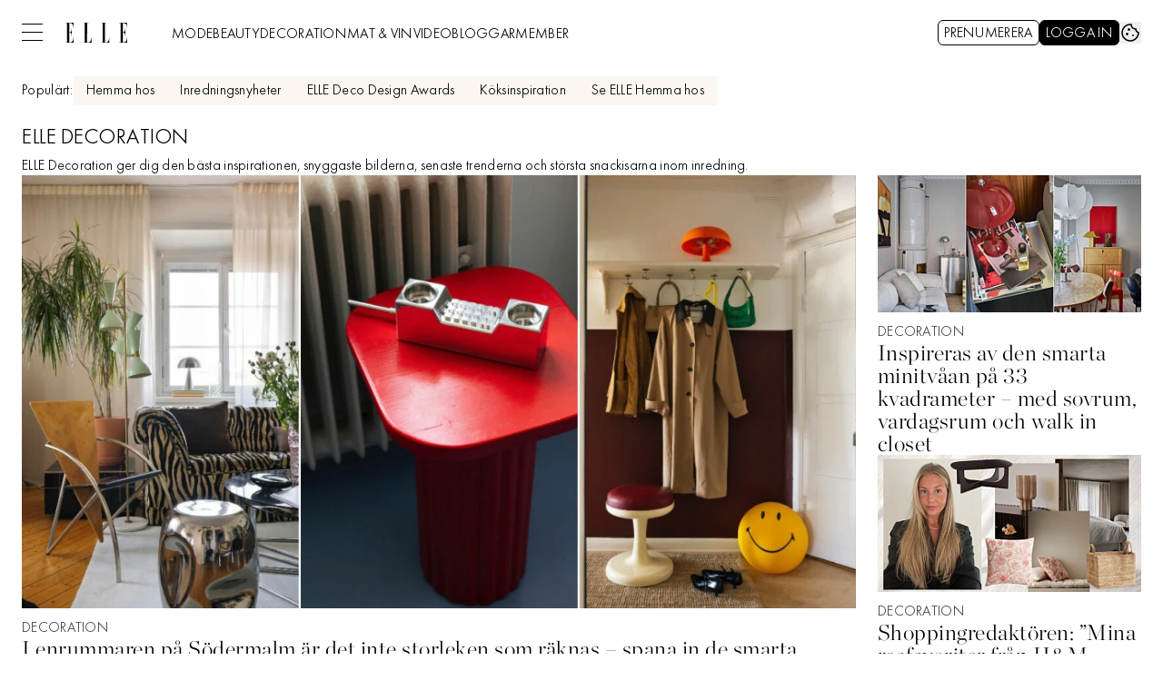

--- FILE ---
content_type: text/javascript
request_url: https://static.elle.se/4f7b76bed71f8ebe5c9d1b0a916839bfcdf84a1f/_next/static/chunks/8667.06f89a5e38527d07.js
body_size: 993
content:
"use strict";(self.webpackChunk_N_E=self.webpackChunk_N_E||[]).push([[8667],{18396:(t,e,n)=>{n.d(e,{C:()=>l});var o=n(71813);let l=(t,e)=>{let{desktop:n,mobile:l}=null!=t?t:{};if(!n&&!l)return null;let r=l&&e&&"wings ".concat(l.replace("bg","wings")),a=n&&e&&"sm:wings sm:".concat(n.replace("bg","wings"));return o.tw.join("bg",l,r,n&&"sm:".concat(n),a)}},30546:(t,e,n)=>{n.d(e,{a:()=>s});var o=n(71813);let l=n(14073).O,r=Object.assign(o.tw.theme({slots:{base:["group/row","row","relative","mx-auto","grid","w-full","max-w-grid","auto-rows-min","grid-cols-12","gap-grid","empty:hidden","group-[]/row:flex","group-[]/row:flex-col","[&:not(:has(.box))]:flex","[&:not(:has(.box))]:flex-col","[&:not(:has(:not(.box:empty)))]:hidden","[&.bg]:py-grid-gap"],headline:["col-span-12","w-full","text-black","text-headline-sm","after:h-0.25","after:bg-black","sm:text-headline-md"],caption:["col-span-12","w-full","text-black","text-body-sm"],footer:["col-span-12","flex","w-full","items-center","justify-center","[&:not(:first-child)]:mt-12"]}}),{Button:l}),{Button:a}=r,s=Object.assign(o.tw.theme({extend:r,slots:{base:[],headline:["text-gabor-sm","sm:text-gabor-md","font-secondary","-mb-3","uppercase"],caption:["text-paragraph-md"],footer:["[&:not(:first-child)]:mt-6.5"]}}),{Button:a})},31054:(t,e,n)=>{n.d(e,{f:()=>x});var o=n(37876),l=n(14918),r=n(69907),a=n(56079),s=n(30546),i=n(45456);let d=(0,i.S)({theme:s.a}),c=d({as:"div",slot:"base"}),u=d({as:"div",slot:"headline"}),p=d({as:"div",slot:"caption"}),h=Object.assign(c,{Headline:u,Caption:p,Footer:d({as:"footer",slot:"footer"}),Button:(0,i.Q)({as:a.$,theme:s.a.Button})}),m=t=>{var e;let{button:n,caption:l,content:a,footer:s,headline:i,...d}=t;return(0,o.jsxs)(h,{...d,children:[i&&(0,o.jsx)(h.Headline,{children:i}),l&&(0,o.jsx)(h.Caption,{children:l}),a,(s||n)&&(0,o.jsxs)(h.Footer,{children:[s,n&&(0,o.jsx)(h.Button,{...(0,r.v6)({options:null==(e=d.options)?void 0:e.$button},n)})]})]})},x=(0,l.Qj)(t=>(0,o.jsx)(m,{...t}))},55835:(t,e,n)=>{n.d(e,{t:()=>l});var o=n(71813);function l(t){let{viewportVisibility:e="",hideViewport:n={mobile:!1,desktop:!1}}=t,l=n.mobile||"desktop"===e,r=n.desktop||"mobile"===e;return o.tw.join(r&&"sm:hidden",l&&"max-sm:hidden")}},57467:(t,e,n)=>{n.d(e,{p:()=>o});let o=t=>null==t?void 0:t.reduce((t,e)=>{if(["box","columns","row"].includes(e.type))t+=o(e.children);else{var n;t+=(null==e||null==(n=e.children)?void 0:n.length)||1}return t},0)},78667:(t,e,n)=>{n.r(e),n.d(e,{LabradorRow:()=>b});var o=n(37876),l=n(22309),r=n(14918),a=n(31054),s=n(44769),i=n(57467),d=n(55835),c=n(69907),u=n(18396);let p=t=>{switch(t){case"left":return"text-left";case"center":return"text-center";case"right":return"text-right";default:return null}};var h=n(70117),m=n(14232);let x=t=>{let{type:e,data:n,meta:l,descendants:r,options:x,...b}=t;if(!(0,i.p)(r))return null;let f=(0,u.C)(l.backgroundColor,!0),g=(0,d.t)({viewportVisibility:l.viewportVisibility,hideViewport:l.hideViewport}),w=r.map((t,e)=>(0,o.jsx)(m.Fragment,{children:(0,h.ZC)(t)},e)),v=l.contentIndex,j=l.frontRowType,y=p(l.textAlignRowTitle);return(0,o.jsx)(a.f,{headline:n.title,content:w,button:n.rowButton,options:(0,c.lL)({className:(0,s.cn)(f,g),$headline:{className:(0,s.cn)(y)}},x),"data-content-index":v,"data-row-type":j,...b})},b=(0,r.mI)(t=>(0,o.jsx)(x,{...t,...(0,l.v)({type:t.type,meta:t.meta})}))}}]);
//# sourceMappingURL=8667.06f89a5e38527d07.js.map

--- FILE ---
content_type: text/javascript
request_url: https://static.elle.se/4f7b76bed71f8ebe5c9d1b0a916839bfcdf84a1f/_next/static/chunks/2963.58a7057e6bfc493c.js
body_size: 18
content:
"use strict";(self.webpackChunk_N_E=self.webpackChunk_N_E||[]).push([[2963],{12963:(e,t,r)=>{r.r(t),r.d(t,{LabradorFront:()=>u});var n=r(37876),a=r(22309),s=r(14918),l=r(69907),d=r(70117),i=r(71813);let h=i.tw.theme({base:["group/front","@container","flex","flex-col","min-h-screen","gap-y-grid","m-grid","empty:hidden","[&:not(:has(.fullscreen-parent))]:grid-container"]}),c=i.tw.theme({extend:h,base:"mb-6 gap-y-6"}),p=(0,r(45456).Q)({as:"div",theme:c}),m=e=>{let{descendants:t,...r}=e;return(0,n.jsxs)(n.Fragment,{children:[(0,d.N_)("trendingMenu",t),(0,d.N_)("highlightedArticles",t),(0,n.jsx)(p,{"data-cts-scroll-depth-item":"front",...r,children:(0,d.N_)("lab-dz-1",t)})]})},g=(0,s.Qj)(e=>(0,n.jsx)(m,{...e})),o=e=>{var t;let{type:r,meta:a,descendants:s,...d}=e,i=null!=(t=a.pageType)?t:"";return(0,n.jsx)(g,{descendants:s,...(0,l.v6)({className:i},d)})},u=(0,s.mI)(e=>(0,n.jsx)(o,{...e,...(0,a.v)({type:e.type,meta:e.meta})}))}}]);
//# sourceMappingURL=2963.58a7057e6bfc493c.js.map

--- FILE ---
content_type: text/javascript
request_url: https://static.elle.se/4f7b76bed71f8ebe5c9d1b0a916839bfcdf84a1f/_next/static/chunks/6991.f09b3935bcb1e353.js
body_size: 2260
content:
"use strict";(self.webpackChunk_N_E=self.webpackChunk_N_E||[]).push([[6991],{7243:(e,t,r)=>{r.d(t,{V:()=>b});var s=r(37876),l=r(14918),n=r(69907),a=r(93411),i=r(58037),o=r(17442);let c=(0,r(45456).Q)({as:"div",theme:o.m});var d=r(45105),u=r.n(d);let m=(e,t)=>t?null==t?void 0:t.map((t,r)=>{var l;let[,n="",a=""]=null!=(l=t.match(/<script\s*([^>]*?)(?:\/>|>([\s\S]*?)<\/script>)/))?l:[],i=n.trim().split(/\s+/).reduce((e,t)=>{let[r,...s]=t.split("="),l=s.join("=");return r&&(e[r]=!l||l.replace(/(^"|"$)/g,"")),e},{});return(0,s.jsx)(u(),{id:"".concat(e,"-").concat(r),dangerouslySetInnerHTML:{__html:a},...i},"".concat(e,"-").concat(r))}):null,g=e=>{let t=/<script\b[^<]*(?:(?!<\/script>)<[^<]*)*<\/script>/gi,r=(null==e?void 0:e.match(t))||[];return[null==e?void 0:e.replace(t,""),r]},h=e=>{let{markup:t,...r}=e,l=r["data-content-index"];if(!t||!(0,i.K)(t))return a.v.warn("Invalid markup",t),null;let[n,o]=g(t);return(0,s.jsxs)(s.Fragment,{children:[(0,s.jsx)(c,{...r,children:n}),m(l,o)]})};var p=r(51),v=r(42770);let x=e=>{let{markup:t,...r}=e,{isUserLoggedIn:l}=(0,p.A)(),[{userInfo:a}]=(0,v.A)(),i=l&&(null==t?void 0:t.includes('id="elle-member-welcome"'));return(0,s.jsx)(h,{...(0,n.v6)({markup:i?null==t?void 0:t.replace(/<img[^>]*?>/g,"Hej ".concat((null==a?void 0:a.firstName)||"Anv\xe4ndare"," och v\xe4lkommen till ELLE Member")):t},r)})},b=(0,l.Qj)(e=>(0,s.jsx)(x,{...e}))},17442:(e,t,r)=>{r.d(t,{m:()=>s});let s=r(71813).tw.theme({base:"col-span-12 w-full"})},18396:(e,t,r)=>{r.d(t,{C:()=>l});var s=r(71813);let l=(e,t)=>{let{desktop:r,mobile:l}=null!=e?e:{};if(!r&&!l)return null;let n=l&&t&&"wings ".concat(l.replace("bg","wings")),a=r&&t&&"sm:wings sm:".concat(r.replace("bg","wings"));return s.tw.join("bg",l,n,r&&"sm:".concat(r),a)}},20359:(e,t,r)=>{r.d(t,{e:()=>o});var s=r(71813),l=r(75598);let n=s.tw.theme({extend:l.L,base:"prose-coverbox"}),a=Object.assign(s.tw.theme({slots:{base:["relative","group/coverbox","grid","auto-rows-min","gap-y-2","gap-x-6","bg-primary-100","wings","wings-primary-100","data-[icon]:grid-cols-[1fr_auto]","md:data-[icon]:grid-cols-[auto_auto_1fr]"],collapse:"relative peer-checked:line-clamp-2",group:"content-center md:row-span-2",headline:"content-center text-black text-headline-sm sm:text-headline-md",icon:"col-start-2 row-span-2 row-start-1 md:col-start-1 md:row-span-1",images:"",toggle:["absolute","bottom-0","right-0","cursor-pointer","bg-primary-100","pl-3","text-right","text-primary-700","text-body-xs","sm:text-body-md","hover:underline","invisible","group-data-[collapsed]/coverbox:visible"]},variants:{center:{true:{base:"flex flex-col items-center",headline:"max-w-3xl text-center",group:"max-w-3xl text-center"}}}}),{Prose:n}),i=s.tw.theme({extend:a.Prose,base:"prose-coverbox"}),o=Object.assign(s.tw.theme({extend:a,slots:{base:"bg-white wings-white",headline:"text-gabor-lg sm:text-gabor-lg uppercase text-black",toggle:"text-preview-sm bg-white !font-medium",group:"text-preview-sm"}}),{Prose:i})},21733:(e,t,r)=>{r.d(t,{r:()=>b});var s=r(37876),l=r(14918);r(69907);var n=r(14232),a=r(20359),i=r(63396),o=r(45456);let c=(0,o.S)({theme:a.e}),d=c({as:"div"}),u=c({as:"div",slot:"collapse"}),m=c({as:"div",slot:"group"}),g=c({as:"h1",slot:"headline"}),h=c({as:"div",slot:"icon"}),p=c({as:"div",slot:"images"}),v=Object.assign(d,{Collapse:u,Group:m,Headline:g,Icon:h,Images:p,Prose:(0,o.Q)({as:i.s,theme:a.e.Prose}),Toggle:c({as:"label",slot:"toggle"})}),x=e=>{let{headline:t,markup:r,expand:l,icon:a,images:i,...o}=e,c=(0,n.useId)(),d=(0,n.useRef)(null),[u,m]=(0,n.useState)(!1);return(0,n.useEffect)(()=>{let e=new ResizeObserver(()=>{d.current&&m(d.current.scrollHeight>d.current.clientHeight)});return d.current&&e.observe(d.current),()=>e.disconnect()},[]),(0,s.jsxs)(v,{...o,"data-icon":a?"":void 0,"data-collapsed":u?"":void 0,children:[a&&(0,s.jsx)(v.Icon,{children:a}),t&&(0,s.jsx)(v.Headline,{children:t}),(0,s.jsxs)(v.Group,{children:[(0,s.jsx)("input",{id:c,type:"checkbox",defaultChecked:!0,className:"peer invisible hidden"}),(0,s.jsxs)(v.Collapse,{ref:d,children:[(0,s.jsx)(v.Prose,{markup:r}),!!(null==i?void 0:i.length)&&(0,s.jsx)(v.Images,{children:i}),(0,s.jsx)(v.Toggle,{htmlFor:c,children:null!=l?l:"... L\xe4s mer"})]})]})]})},b=(0,l.Qj)(e=>(0,s.jsx)(x,{...e}))},36991:(e,t,r)=>{r.r(t),r.d(t,{LabradorCoverBox:()=>b});var s=r(37876),l=r(22309),n=r(14918),a=r(21733),i=r(69907),o=r(18396),c=r(50103),d=r(68057);let u=function(e){var t;let r=arguments.length>1&&void 0!==arguments[1]?arguments[1]:(0,c.F)(!1);if(!e)return["none"];let s=(null==r||null==(t=r.match(/https?:\/\/([^/]+)/))?void 0:t[1])||"",l="https://".concat(s),n="http://".concat(s),a=e;if(a.startsWith(n)&&(a=a.replace(n,"")),a.startsWith(l)||a.startsWith("/")){if(a.startsWith(l)&&(a=a.substring(l.length)),a.startsWith("/tag"))return["removeAnchor"];if(a.startsWith("/etikett")&&(a.endsWith("".concat(s,"/"))&&(a=a.replaceAll("".concat(s,"/"),"")),a.endsWith("/")&&(a=a.substring(0,a.length-1)),a=a.toLowerCase().replaceAll("%20"," ")),a.startsWith("/video/tag/")&&a.endsWith("/")&&(a=(0,d.U)(a)),a!=e)return["rewritten",a]}return["none"]},m=e=>{if(!e)return"";let[t,r]=u(e);return"rewritten"===t&&r?r:e},g=e=>e?e.replace(/\[url=(.*?)\](.*?)\[\/url\]/g,(e,t,r)=>{let s=m(t);return'<a href="'.concat(s,'">').concat(r,"</a>")}):"";var h=r(78100),p=r(70117),v=r(89099);let x=e=>{let{type:t,meta:r,data:l,descendants:n,...c}=e,{asPath:d}=(0,v.useRouter)(),{frontPagePathname:u}=(0,h.$)("features.keesingGames");return(0,s.jsx)(a.r,{headline:l.title,markup:g(l.bodytext),images:n.map(p.ZC),"data-bg-color":(0,o.C)(r.backgroundColor),"data-content-index":r.contentIndex,...(0,i.v6)({options:{center:!!u&&d.startsWith(u)}},c)})},b=(0,n.mI)(e=>(0,s.jsx)(x,{...e,...(0,l.v)({type:e.type,meta:e.meta})}))},63396:(e,t,r)=>{r.d(t,{s:()=>c});var s=r(37876),l=r(14918);r(69907);var n=r(7243),a=r(75598);let i=(0,r(45456).Q)({as:n.V,theme:a.L}),o=e=>(0,s.jsx)(i,{...e}),c=(0,l.Qj)(e=>(0,s.jsx)(o,{...e}))},75598:(e,t,r)=>{r.d(t,{L:()=>l});var s=r(17442);let l=r(71813).tw.theme({extend:s.m,base:"prose"})}}]);
//# sourceMappingURL=6991.f09b3935bcb1e353.js.map

--- FILE ---
content_type: text/javascript
request_url: https://static.elle.se/4f7b76bed71f8ebe5c9d1b0a916839bfcdf84a1f/_next/static/chunks/2319.9fdbc79645814f77.js
body_size: 4202
content:
"use strict";(self.webpackChunk_N_E=self.webpackChunk_N_E||[]).push([[2319],{22319:(e,t,l)=>{l.r(t),l.d(t,{LabradorArticleTeaserDefault:()=>m});var A=l(37876),o=l(22309),i=l(14918),a=l(69907),r=l(49131),s=l(42770),n=l(82496),q=l(28095);let d=e=>{var t;let{type:l,data:o,meta:i,descendants:d}=e,[{device:c}]=(0,s.A)(),{category:m,subtitle:g,kicker:p,title:V,publishedUrl:h,displayProminentTagOnTeaser:K,purchaseTag:U}=null!=o?o:{},{showKicker:x,isNativeAd:y,nativeAdLabel:b,teaserIndex:u,showSubtitle:f,showCategory:I}=null!=i?i:{},v=(0,q.b)(d,"labradorImage"),{imageUrl:B,url:j,alt:Q}=null!=(t=null==v?void 0:v.data)?t:{},H=(null==B?void 0:B[c])||j,C=null==x?void 0:x[c],k=null==f?void 0:f[c],w=null==I?void 0:I[c],Z=K?o.prominentTag:void 0;return(0,A.jsx)(r.O,{isPaidArticle:!!U,caption:w&&(Z||y&&b||m),description:k&&g,kicker:C&&p,headline:V,links:{article:{href:h},caption:{href:(0,n.K)(o,i)}},image:{src:H,alt:Q,options:{priority:u<=10}},options:(0,a.lL)(o.options,{variant:i.horizontal?"horizontal":"vertical"})})},c=e=>(0,A.jsx)(d,{...(0,a.v6)({data:{showSubtitle:{desktop:!1,mobile:!1}}},e)}),m=(0,i.mI)(e=>(0,A.jsx)(c,{...e,...(0,o.v)({type:e.type,meta:e.meta})}))},28095:(e,t,l)=>{l.d(t,{b:()=>function e(t,l){for(let A of t){if(A.type===l)return A;if(A.children.length){let t=e(A.children,l);if(t)return t}}},k:()=>function e(t,l){return t.reduce((t,A)=>{var o;return(A.type===l&&t.push(A),null==(o=A.children)?void 0:o.length)?[...t,...e(A.children,l)]:t},[])}})},46367:(e,t,l)=>{l.d(t,{_:()=>s});var A=l(37876),o=l(14918),i=l(69907),a=l(88968);let r=e=>(0,A.jsx)(a.F,{...(0,i.v6)({options:{placeholder:"[data-uri]"}},e)}),s=(0,o.Qj)(e=>(0,A.jsx)(r,{...e}))},49131:(e,t,l)=>{l.d(t,{O:()=>x});var A=l(37876),o=l(14918),i=l(69907),a=l(60452),r=l(74903),s=l(46367),n=l(45456);let q=(0,n.S)({theme:r.T}),d=q({as:"article",slot:"base"}),c=q({as:"div",slot:"caption"}),m=q({as:"div",slot:"description"}),g=q({as:"div",slot:"footer"}),p=q({as:"div",slot:"group"}),V=q({as:"div",slot:"header"}),h=q({as:"h2",slot:"headline"}),K=Object.assign(d,{Caption:c,Description:m,Footer:g,Group:p,Header:V,Headline:h,SubscriptionLogo:q({as:"div",slot:"subscriptionLogo"}),Image:(0,n.Q)({as:s._,theme:r.T.Image})}),U=e=>{var t;let{caption:l,description:o,footer:r,header:s,headline:n,image:q,kicker:d,links:c,subscriptionLogo:m,isPaidArticle:g,...p}=e,V="string"==typeof l?l:"L\xe4s mer",h="string"==typeof n?n:"L\xe4s mer";return(0,A.jsxs)(K,{...p,children:[s&&(0,A.jsx)(K.Header,{children:s}),(0,A.jsx)(a.p,{...(0,i.v6)({options:{"aria-label":"L\xe4s artikeln: ".concat(h),title:h}},null==c?void 0:c.article),content:(0,A.jsx)(K.Image,{...(0,i.v6)(null==p||null==(t=p.options)?void 0:t.$image,q)})}),(0,A.jsxs)(K.Group,{children:[l&&(0,A.jsx)(a.p,{...(0,i.v6)({options:{"aria-label":"Kategori: ".concat(V),title:V}},null==c?void 0:c.caption),content:(0,A.jsx)(K.Caption,{children:l})}),n&&(0,A.jsx)(a.p,{...(0,i.v6)({options:{"aria-label":"L\xe4s artikeln: ".concat(h),title:h}},null==c?void 0:c.article),content:(0,A.jsxs)(A.Fragment,{children:[g&&m&&(0,A.jsx)(K.SubscriptionLogo,{"aria-label":"betalt inneh\xe5ll",children:m}),(0,A.jsx)(K.Headline,{children:n})]})}),o&&(0,A.jsx)(K.Description,{children:o}),d&&(0,A.jsx)(K.Description,{children:d})]}),r&&(0,A.jsx)(K.Footer,{children:r})]})},x=(0,o.Qj)(e=>(0,A.jsx)(U,{...e}))},60452:(e,t,l)=>{l.d(t,{p:()=>r});var A=l(37876),o=l(14918);l(69907);var i=l(42725);let a=e=>{let{children:t,...l}=e;return(0,A.jsx)(i.N,{content:t,...l,isOptional:!0})},r=(0,o.Qj)(e=>(0,A.jsx)(a,{...e}))},74903:(e,t,l)=>{l.d(t,{T:()=>s});var A=l(19730),o=l(71813);let i=o.tw.theme({extend:A.R,base:["relative","block","aspect-default","object-cover"]}),a=Object.assign(o.tw.theme({slots:{base:["grid-container","grid","w-full"],caption:["break-words","uppercase","text-primary-700","text-headline-xs"],description:["text-body-xs","break-words"],footer:["max-w-full","overflow-hidden"],group:["flex","min-w-[0]","flex-col","gap-0.5"],header:["max-w-full","overflow-hidden"],headline:["text-headline-sm","break-words"],subscriptionLogo:["float-left","h-6","w-6","mr-1","mt-1.5","md:grid-cols-4:mt-1.5","md:grid-cols-4:mr-2","md:grid-cols-7:h-10","md:grid-cols-7:w-10","md:grid-cols-7:mt-0","md:mt-0.5"]},variants:{variant:{horizontal:{base:["grid-cols-2","gap-x-grid"],caption:[],description:["md:grid-cols-7:mt-3","md:grid-cols-7:text-body-md"],footer:["col-span-full"],group:[],header:["col-span-2"],headline:["md:grid-cols-7:text-headline-lg"]},vertical:{base:["auto-rows-min","gap-4"],caption:[],description:["mt-1","grid-cols-7:text-body-md","md:grid-cols-4:mt-2","md:grid-cols-7:mt-3","md:text-body-md"],footer:[],group:[],header:[],headline:["grid-cols-7:text-headline-md","sm:text-headline-md","md:grid-cols-4:text-headline-lg","md:grid-cols-7:text-headline-xl"]}}},defaultVariants:{variant:"vertical"}}),{Image:i}),r=o.tw.theme({extend:A.R,base:"aspect-default"}),s=Object.assign(o.tw.theme({extend:a,slots:{caption:"text-preview-sm uppercase text-gray-800",description:"text-preview-sm",headline:"font-primary md:grid-cols-8:text-headline-lg"},variants:{variant:{horizontal:{base:"grid-cols-1 md:auto-rows-min md:grid-cols-2 md:gap-4",description:"sm:grid-cols-7:text-preview-lg sm:grid-cols-7:mt-3",headline:"text-headline-xs sm:text-headline-sm sm:grid-cols-7:text-headline-sm"},vertical:{base:"gap-3",description:"sm:text-preview-lg",headline:"grid-cols-4:text-headline-2xs text-headline-sm grid-cols-7:text-headline-sm grid-cols-8:text-headline-sm sm:text-headline-sm sm:grid-cols-4:text-headline-sm sm:grid-cols-7:text-headline-sm md:grid-cols-4:leading-[1.15] md:grid-cols-4:text-headline-sm md:grid-cols-8:leading-[1.05]"}}}}),{Image:r})},82496:(e,t,l)=>{l.d(t,{K:()=>A});let A=(e,t)=>{let{category:l,categoryUrl:A,prominentTag:o}=null!=e?e:{},{isNativeAd:i,nativeAdLabel:a}=null!=t?t:{};return i?"etikett/".concat((a||"").toLocaleLowerCase()):o?"etikett/".concat(o):A||l}}}]);
//# sourceMappingURL=2319.9fdbc79645814f77.js.map

--- FILE ---
content_type: text/javascript
request_url: https://static.elle.se/4f7b76bed71f8ebe5c9d1b0a916839bfcdf84a1f/_next/static/chunks/pages/(labrador)/%5Bdevice%5D/front/%5B%5B...params%5D%5D-cdd76659c4b6fa8b.js
body_size: 5431
content:
(self.webpackChunk_N_E=self.webpackChunk_N_E||[]).push([[8618],{5928:(e,t,n)=>{(window.__NEXT_P=window.__NEXT_P||[]).push(["/(labrador)/[device]/front/[[...params]]",function(){return n(34199)}])},23940:(e,t,n)=>{"use strict";function r(e){return JSON.stringify(e,null,2)}n.d(t,{$:()=>r})},25872:(e,t,n)=>{"use strict";n.d(t,{j3:()=>j,AE:()=>T,Ck:()=>_,_w:()=>I,t$:()=>x,f4:()=>N});var r,i,a=n(50103),s=n(53515),u=n(20876),o=n(93411),l=n(78100),c=n(56557),d=n.n(c);let h=e=>{if(!e)return"";let t="number"==typeof e||/^\d+$/.test(e)&&!isNaN(Number(e))?d().unix(Number(e)):d()(e);return t.isValid()?t.toISOString():""};var f=n(54275),m=n(68084),p=n(23403),g=n(28095);let y=e=>{let t=(0,g.b)(e.children,"articleHeader");return(t?(0,g.k)(t.children,"byline"):[]).map(e=>"".concat(e.data.firstName||""," ").concat(e.data.lastName||""))};var $=n(87035);let v=(e,t)=>{var n,r;let{data:i,children:a}=e,{publishedUrl:s,publishedDatetime:u,updatedDatetime:o,hasAffiliate:l,category:c,tags:d}=null!=i?i:{},v=_(s),b=(0,g.b)(a,"articleHeader"),S=(0,g.k)(null!=(r=null==b?void 0:b.children)?r:[],"labradorImage").filter(e=>!e.meta.path.includes("byline"))[0],D=null==S||null==(n=S.data)?void 0:n.imageId,M=D?T(D,1200,675):"",w=D?T(D,800,450):"",O=h(u),k=h(o),P=y(e),N=[...d,(null==c?void 0:c.includes("nyheter"))&&"senaste-nytt",l&&"alleraffiliate"].filter($.zz).filter(e=>e!=c),I={"@context":"https://schema.org","@type":"NewsArticle",mainEntityOfPage:{"@type":"WebPage","@id":v},isBasedOn:e.data.canonical&&e.data.canonical!=v?e.data.canonical:void 0,headline:(0,p.Q)(e.data.seoTitle||e.data.title||""),url:v,thumbnailUrl:w,image:{"@type":"ImageObject",url:M},datePublished:O,dateModified:""!==k?k:O,articleSection:c||"",author:P.map(e=>({"@type":"Person",name:e,url:j(e)})),creator:P,keywords:N,identifier:e.meta.uniqueId,publisher:x,isAccessibleForFree:(0,f.Q)(e.meta.accessLevel)};return(0,m.q)(I,t)},b=e=>e.map((e,t)=>{let{data:n}=null!=e?e:{},{publishedUrl:r}=null!=n?n:{};return{"@type":"ListItem",position:t+1,url:_(r)}}),S=(e,t)=>{let{data:n,children:r}=null!=e?e:{},{publishedUrl:i,canonical:a,seoTitle:s,title:u,seoDescription:o,subtitle:l}=null!=n?n:{},c="/etikett"===i?a:_(i),d=(0,g.k)(r,"articleTeaser"),h={"@context":"https://schema.org","@type":"CollectionPage",name:s||u||"",description:o||l||"",url:c,publisher:x,mainEntity:{"@type":"ItemList",numberOfItems:e.meta.totalCount||void 0,itemListElement:b(d)}};return(0,m.q)(h,t)},D=e=>({"@context":"http://schema.org","@type":"WebPage",headline:e.seoTitle,description:e.seoDescription,url:e.canonical,datePublished:e.publishedAt,articleSection:"video",creator:[],keywords:e.keywords,mainEntityOfPage:e.mainEntityId?{"@type":"WebPage","@id":e.mainEntityId}:void 0,publisher:x,sameAs:N}),M=e=>({"@context":"http://schema.org","@type":"VideoObject",name:e.seoTitle,description:e.seoDescription,thumbnailUrl:e.ogImageUrl,uploadDate:(null==e?void 0:e.uploadDate)?new Date(1e3*Number(null==e?void 0:e.uploadDate)).toISOString():"",contentUrl:null==e?void 0:e.contentUrl,mentions:(null==e?void 0:e.mentions)?[{"@type":"Thing",mentions:null==e?void 0:e.mentions}]:void 0,duration:(null==e?void 0:e.duration)?function(e){if(e<0)return"";let t=Math.floor(e/3600),n=Math.floor(e%3600/60),r=Math.floor(e%60),i="PT";return t>0&&(i+="".concat(t,"H")),n>0&&(i+="".concat(n,"M")),(r>0||"PT"===i)&&(i+="".concat(r,"S")),i}(Number(e.duration)):void 0,embedUrl:(null==e?void 0:e.embedUrl)||void 0,genre:e.genre,headline:e.seoTitle,keywords:e.keywords,caption:e.seoTitle,...e.transcript?{transcript:e.transcript}:{},thumbnail:{"@type":"ImageObject",url:e.ogImageUrl,height:406,width:720},publisher:x}),w=(e,t)=>{let n=_(e.data.publishedUrl),r={"@context":"https://schema.org","@type":"WebPage",url:n,name:e.data.seoTitle||e.data.title||"",description:e.data.seoDescription||e.data.subtitle||"",mainEntityOfPage:{"@type":"Article",mainEntityOfPage:{"@type":"WebPage","@id":n},publisher:x}};return(0,m.q)(r,t)},O=(0,l.$)("seo.schemaMarkup"),_=e=>(0,a.F)(!1)+("/index"===e?"/":e);O.verificationFactCheckingPolicy,O.correctionsPolicy;let k=O.unnamedSourcesPolicy;O.missionCoveragePrioritesPolicy;let P=O.publishingPrinciples,N=O.sameAs.filter(Boolean),x={"@type":"NewsMediaOrganization",name:O.name||"",foundingDate:null!=(r=O.foundingDate)?r:"",legalName:"Aller Media AB",alternateName:null!=(i=O.alternateName)?i:[],logo:{"@type":"ImageObject",url:"".concat((0,a.F)(!1),"/common/image/aller-media-logo.png")},contactPoint:{"@type":"ContactPoint",telephone:"+46857801000",contactType:"customer service"},sameAs:N,publishingPrinciples:P,unnamedSourcesPolicy:k},T=(e,t,n)=>{let r=(0,u.I)("image-".concat(e),(0,s.N)());if(r)return r.search=new URLSearchParams({imageId:e,width:t.toString(),height:n.toString()}).toString(),r.href},j=e=>{var t,n,r,i,s;return"".concat((0,a.F)(!1),"/vara-skribenter/").concat(null==(s=null!=e?e:"")||null==(i=s.toLowerCase())||null==(r=i.normalize("NFD"))||null==(n=r.replace(/[\u0300-\u036f]/g,""))||null==(t=n.split(" "))?void 0:t.join("_"))},I=(e,t)=>{var n;if(!e)return o.v.warn("SEO schema markup not generated!"),{};let r=((0,l.$)("seo.schemaMarkup.webPages")||[]).filter(Boolean),i="videoWebPage"===e.type,a="video.other"===e.type,s="article"===e.type,u=(null==(n=e.data)?void 0:n.publishedUrl)||"",c=null==r?void 0:r.some(e=>u.includes(e));switch(!0){case i:return D(e.data);case a:return M(e.data);case s:return v(e,null==t?void 0:t.$articlePageSchema);case c:return w(e,null==t?void 0:t.$webPageSchema);default:return S(e,null==t?void 0:t.$collectionPageSchema)}}},34199:(e,t,n)=>{"use strict";n.r(t),n.d(t,{__N_SSP:()=>f,default:()=>m});var r=n(37876),i=n(39769),a=n(69260),s=n(14149),u=n(73157),o=n(47718),l=n(96123),c=n(78100),d=n(70117),h=n(25872),f=!0;let m=e=>{var t;let{pageData:n,adsData:f,analyticsData:m}=e,p=(0,c.$)("features.infinityScrollFront"),g=n.meta.infinityScrollID,y=p.enabled&&g&&!p.excludedAccessLevels.includes(n.meta.accessLevel),{title:$,seoTitle:v}=null!=(t=null==n?void 0:n.data)?t:{},b=h.t$ instanceof Object&&"name"in h.t$?h.t$.name:h.t$,S=(0,o.H)([b,v||$],{separator:" - "});return(0,r.jsx)(a.P,{content:(0,r.jsxs)(r.Fragment,{children:[(0,r.jsx)(s.t,{pageData:n}),(0,r.jsx)(i.s,{pageMeta:null==n?void 0:n.meta,adsData:f}),(0,r.jsx)("h1",{className:"sr-only",children:S}),(0,r.jsx)(u.Q,{pageData:n}),(0,d.q5)(n),y&&(0,r.jsx)(l.p,{pageData:n,sourceRoute:["_scroll","front",g].join("/")})]})})}},56557:function(e){e.exports=function(){"use strict";var e="millisecond",t="second",n="minute",r="hour",i="week",a="month",s="quarter",u="year",o="date",l="Invalid Date",c=/^(\d{4})[-/]?(\d{1,2})?[-/]?(\d{0,2})[Tt\s]*(\d{1,2})?:?(\d{1,2})?:?(\d{1,2})?[.:]?(\d+)?$/,d=/\[([^\]]+)]|Y{1,4}|M{1,4}|D{1,2}|d{1,4}|H{1,2}|h{1,2}|a|A|m{1,2}|s{1,2}|Z{1,2}|SSS/g,h=function(e,t,n){var r=String(e);return!r||r.length>=t?e:""+Array(t+1-r.length).join(n)+e},f="en",m={};m[f]={name:"en",weekdays:"Sunday_Monday_Tuesday_Wednesday_Thursday_Friday_Saturday".split("_"),months:"January_February_March_April_May_June_July_August_September_October_November_December".split("_"),ordinal:function(e){var t=["th","st","nd","rd"],n=e%100;return"["+e+(t[(n-20)%10]||t[n]||t[0])+"]"}};var p="$isDayjsObject",g=function(e){return e instanceof b||!(!e||!e[p])},y=function e(t,n,r){var i;if(!t)return f;if("string"==typeof t){var a=t.toLowerCase();m[a]&&(i=a),n&&(m[a]=n,i=a);var s=t.split("-");if(!i&&s.length>1)return e(s[0])}else{var u=t.name;m[u]=t,i=u}return!r&&i&&(f=i),i||!r&&f},$=function(e,t){if(g(e))return e.clone();var n="object"==typeof t?t:{};return n.date=e,n.args=arguments,new b(n)},v={s:h,z:function(e){var t=-e.utcOffset(),n=Math.abs(t);return(t<=0?"+":"-")+h(Math.floor(n/60),2,"0")+":"+h(n%60,2,"0")},m:function e(t,n){if(t.date()<n.date())return-e(n,t);var r=12*(n.year()-t.year())+(n.month()-t.month()),i=t.clone().add(r,a),s=n-i<0,u=t.clone().add(r+(s?-1:1),a);return+(-(r+(n-i)/(s?i-u:u-i))||0)},a:function(e){return e<0?Math.ceil(e)||0:Math.floor(e)},p:function(l){return({M:a,y:u,w:i,d:"day",D:o,h:r,m:n,s:t,ms:e,Q:s})[l]||String(l||"").toLowerCase().replace(/s$/,"")},u:function(e){return void 0===e}};v.l=y,v.i=g,v.w=function(e,t){return $(e,{locale:t.$L,utc:t.$u,x:t.$x,$offset:t.$offset})};var b=function(){function h(e){this.$L=y(e.locale,null,!0),this.parse(e),this.$x=this.$x||e.x||{},this[p]=!0}var f=h.prototype;return f.parse=function(e){this.$d=function(e){var t=e.date,n=e.utc;if(null===t)return new Date(NaN);if(v.u(t))return new Date;if(t instanceof Date)return new Date(t);if("string"==typeof t&&!/Z$/i.test(t)){var r=t.match(c);if(r){var i=r[2]-1||0,a=(r[7]||"0").substring(0,3);return n?new Date(Date.UTC(r[1],i,r[3]||1,r[4]||0,r[5]||0,r[6]||0,a)):new Date(r[1],i,r[3]||1,r[4]||0,r[5]||0,r[6]||0,a)}}return new Date(t)}(e),this.init()},f.init=function(){var e=this.$d;this.$y=e.getFullYear(),this.$M=e.getMonth(),this.$D=e.getDate(),this.$W=e.getDay(),this.$H=e.getHours(),this.$m=e.getMinutes(),this.$s=e.getSeconds(),this.$ms=e.getMilliseconds()},f.$utils=function(){return v},f.isValid=function(){return this.$d.toString()!==l},f.isSame=function(e,t){var n=$(e);return this.startOf(t)<=n&&n<=this.endOf(t)},f.isAfter=function(e,t){return $(e)<this.startOf(t)},f.isBefore=function(e,t){return this.endOf(t)<$(e)},f.$g=function(e,t,n){return v.u(e)?this[t]:this.set(n,e)},f.unix=function(){return Math.floor(this.valueOf()/1e3)},f.valueOf=function(){return this.$d.getTime()},f.startOf=function(e,s){var l=this,c=!!v.u(s)||s,d=v.p(e),h=function(e,t){var n=v.w(l.$u?Date.UTC(l.$y,t,e):new Date(l.$y,t,e),l);return c?n:n.endOf("day")},f=function(e,t){return v.w(l.toDate()[e].apply(l.toDate("s"),(c?[0,0,0,0]:[23,59,59,999]).slice(t)),l)},m=this.$W,p=this.$M,g=this.$D,y="set"+(this.$u?"UTC":"");switch(d){case u:return c?h(1,0):h(31,11);case a:return c?h(1,p):h(0,p+1);case i:var $=this.$locale().weekStart||0,b=(m<$?m+7:m)-$;return h(c?g-b:g+(6-b),p);case"day":case o:return f(y+"Hours",0);case r:return f(y+"Minutes",1);case n:return f(y+"Seconds",2);case t:return f(y+"Milliseconds",3);default:return this.clone()}},f.endOf=function(e){return this.startOf(e,!1)},f.$set=function(i,s){var l,c=v.p(i),d="set"+(this.$u?"UTC":""),h=((l={}).day=d+"Date",l[o]=d+"Date",l[a]=d+"Month",l[u]=d+"FullYear",l[r]=d+"Hours",l[n]=d+"Minutes",l[t]=d+"Seconds",l[e]=d+"Milliseconds",l)[c],f="day"===c?this.$D+(s-this.$W):s;if(c===a||c===u){var m=this.clone().set(o,1);m.$d[h](f),m.init(),this.$d=m.set(o,Math.min(this.$D,m.daysInMonth())).$d}else h&&this.$d[h](f);return this.init(),this},f.set=function(e,t){return this.clone().$set(e,t)},f.get=function(e){return this[v.p(e)]()},f.add=function(e,s){var o,l=this;e=Number(e);var c=v.p(s),d=function(t){var n=$(l);return v.w(n.date(n.date()+Math.round(t*e)),l)};if(c===a)return this.set(a,this.$M+e);if(c===u)return this.set(u,this.$y+e);if("day"===c)return d(1);if(c===i)return d(7);var h=((o={})[n]=6e4,o[r]=36e5,o[t]=1e3,o)[c]||1,f=this.$d.getTime()+e*h;return v.w(f,this)},f.subtract=function(e,t){return this.add(-1*e,t)},f.format=function(e){var t=this,n=this.$locale();if(!this.isValid())return n.invalidDate||l;var r=e||"YYYY-MM-DDTHH:mm:ssZ",i=v.z(this),a=this.$H,s=this.$m,u=this.$M,o=n.weekdays,c=n.months,h=n.meridiem,f=function(e,n,i,a){return e&&(e[n]||e(t,r))||i[n].slice(0,a)},m=function(e){return v.s(a%12||12,e,"0")},p=h||function(e,t,n){var r=e<12?"AM":"PM";return n?r.toLowerCase():r};return r.replace(d,function(e,r){return r||function(e){switch(e){case"YY":return String(t.$y).slice(-2);case"YYYY":return v.s(t.$y,4,"0");case"M":return u+1;case"MM":return v.s(u+1,2,"0");case"MMM":return f(n.monthsShort,u,c,3);case"MMMM":return f(c,u);case"D":return t.$D;case"DD":return v.s(t.$D,2,"0");case"d":return String(t.$W);case"dd":return f(n.weekdaysMin,t.$W,o,2);case"ddd":return f(n.weekdaysShort,t.$W,o,3);case"dddd":return o[t.$W];case"H":return String(a);case"HH":return v.s(a,2,"0");case"h":return m(1);case"hh":return m(2);case"a":return p(a,s,!0);case"A":return p(a,s,!1);case"m":return String(s);case"mm":return v.s(s,2,"0");case"s":return String(t.$s);case"ss":return v.s(t.$s,2,"0");case"SSS":return v.s(t.$ms,3,"0");case"Z":return i}return null}(e)||i.replace(":","")})},f.utcOffset=function(){return-(15*Math.round(this.$d.getTimezoneOffset()/15))},f.diff=function(e,o,l){var c,d=this,h=v.p(o),f=$(e),m=(f.utcOffset()-this.utcOffset())*6e4,p=this-f,g=function(){return v.m(d,f)};switch(h){case u:c=g()/12;break;case a:c=g();break;case s:c=g()/3;break;case i:c=(p-m)/6048e5;break;case"day":c=(p-m)/864e5;break;case r:c=p/36e5;break;case n:c=p/6e4;break;case t:c=p/1e3;break;default:c=p}return l?c:v.a(c)},f.daysInMonth=function(){return this.endOf(a).$D},f.$locale=function(){return m[this.$L]},f.locale=function(e,t){if(!e)return this.$L;var n=this.clone(),r=y(e,t,!0);return r&&(n.$L=r),n},f.clone=function(){return v.w(this.$d,this)},f.toDate=function(){return new Date(this.valueOf())},f.toJSON=function(){return this.isValid()?this.toISOString():null},f.toISOString=function(){return this.$d.toISOString()},f.toString=function(){return this.$d.toUTCString()},h}(),S=b.prototype;return $.prototype=S,[["$ms",e],["$s",t],["$m",n],["$H",r],["$W","day"],["$M",a],["$y",u],["$D",o]].forEach(function(e){S[e[1]]=function(t){return this.$g(t,e[0],e[1])}}),$.extend=function(e,t){return e.$i||(e(t,b,$),e.$i=!0),$},$.locale=y,$.isDayjs=g,$.unix=function(e){return $(1e3*e)},$.en=m[f],$.Ls=m,$.p={},$}()},73157:(e,t,n)=>{"use strict";n.d(t,{Q:()=>l});var r=n(37876),i=n(14918);n(69907);var a=n(23940),s=n(94397),u=n(25872);let o=e=>{let{options:t,pageData:n}=e,i=(0,u._w)(n,t);return(0,r.jsx)("script",{type:"application/ld+json",...(0,s.b)((0,a.$)(i)),suppressHydrationWarning:!0})},l=(0,i.Qj)(e=>(0,r.jsx)(o,{...e}))},87035:(e,t,n)=>{"use strict";n.d(t,{zz:()=>r});let r=e=>!!e}},e=>{var t=t=>e(e.s=t);e.O(0,[6231,8447,636,6593,8792],()=>t(5928)),_N_E=e.O()}]);
//# sourceMappingURL=[[...params]]-cdd76659c4b6fa8b.js.map

--- FILE ---
content_type: text/javascript
request_url: https://static.elle.se/4f7b76bed71f8ebe5c9d1b0a916839bfcdf84a1f/_next/static/chunks/3118.84a33c99a34808e4.js
body_size: 4135
content:
(self.webpackChunk_N_E=self.webpackChunk_N_E||[]).push([[3118],{2161:()=>{},7657:(e,r,t)=>{"use strict";t.d(r,{E:()=>a});let a=e=>"number"==typeof e},24235:(e,r,t)=>{"use strict";t.d(r,{A:()=>s});var a,l,n=t(14232);function i(){return(i=Object.assign?Object.assign.bind():function(e){for(var r=1;r<arguments.length;r++){var t=arguments[r];for(var a in t)({}).hasOwnProperty.call(t,a)&&(e[a]=t[a])}return e}).apply(null,arguments)}let s=function(e){return n.createElement("svg",i({fill:"none","aria-hidden":"true",viewBox:"0 0 24 24"},e),a||(a=n.createElement("path",{fill:"currentColor",d:"M23.38 12.065C23.38 5.817 18.312.75 12.064.75S.75 5.817.75 12.065s5.067 11.314 11.315 11.314 11.314-5.066 11.314-11.314"})),l||(l=n.createElement("path",{d:"m17.138 11.15-7.73-4.751a.7.7 0 0 0-1.065.597v9.458c0 .252.137.486.353.61a.701.701 0 0 0 .703-.013l7.73-4.712a.7.7 0 0 0 .336-.592.67.67 0 0 0-.327-.597"})))}},38794:(e,r,t)=>{"use strict";t.d(r,{I:()=>z});var a=t(37876),l=t(14918),n=t(69907),i=t(25203),s=t(52145),o=t(90080),c=t(71564),u=t(52602),d=t(27227),p=t(98347);let f={caption_variant_default:"flex justify-center items-center normal-case uppercase",caption_size_default:"text-preview-sm md:text-preview-lg",caption_colors_default:"",icon_variant_default:"",icon_size_default:"!h-3 ml-2",icon_colors_default:"",slide_variant_default:"relative block",slide_size_default:"md:mt-1 text-preview-sm md:text-preview-lg",slide_colors_default:"",playIcon_variant_default:"z-20 absolute -top-18 left-[calc(50%-20px)] last-of-type:[&_path]:origin-center",playIcon_size_default:"w-10 h-10 last-of-type:[&_path]:scale-[65%]",playIcon_colors_default:"text-black last:fill-white",header_variant_default:"flex justify-between items-center",header_size_default:"",header_colors_default:"",title_variant_default:"uppercase",title_size_default:"text-gabor-md md:text-gabor-lg",title_colors_default:"",size_default:"w-full gap-2 [&_figure]:before:w-full [&_figure]:before:h-18",colors_default:"[&_figure]:before:to-black/0 [&_figure]:before:from-black/80",variant_default:"relative flex flex-col [&_figure]:relative [&_figure]:before:bg-gradient-to-t [&_figure]:before:z-10 [&_figure]:before:absolute [&_figure]:before:bottom-0 [&_figure]:before:left-0",caption_color_default:""},m=(0,p.A)(f),v=(0,c.q)(m,f,"ShowsSlider"),h=(0,u.q)(v);(0,d.D)(f);let{ClassNameContext:g,ClassNameProvider:_,useClassName:w,useTheme:b}=(0,o.n)(h,f);var x=t(42725),E=t(71813),y=t(25693);let j=Object.assign({},{Link:E.tw.theme({extend:y.A,base:["text-center","text-headline-sm"]})});var S=t(45456),k=t(97448),N=t(81055),O=t(24235);let C=Object.assign(e=>{let{children:r,...t}=e,l=w("",t);return(0,a.jsx)("div",{...(0,n.v6)({className:l},t),children:r})},{Link:(0,S.Q)({as:x.N,theme:j.Link}),Caption:e=>{let{children:r,$icon:t,...l}=e,i=w("caption",l),s=w("icon",l);return(0,a.jsxs)("div",{...(0,N.v)({className:i},l),children:[r,(0,a.jsx)(k.I,{name:"teaserArrow",options:(0,n.lL)({className:s},t)})]})},Header:e=>{let{children:r,...t}=e,l=w("header",t);return(0,a.jsx)("div",{...(0,N.v)({className:l},t),children:r})},Title:e=>{let{children:r,...t}=e,l=w("title",t);return(0,a.jsx)("h3",{...(0,N.v)({className:l},t),children:r})},Slide:e=>{let{children:r,$icon:t,...l}=e,n=w("slide",l),i=w("playIcon",l);return(0,a.jsxs)("div",{...(0,N.v)({className:n},l),children:[r,(0,a.jsx)(O.A,{className:i,...t})]})}}),$=e=>{let{headline:r,shows:t,caption:l,options:o,...c}=e,{$swiper:u,$slide:d,$link:p,$swiperSlide:f,$header:m,$title:v,...h}=null!=o?o:{};if(!(null==t?void 0:t.length))return null;let g=t.map(e=>(0,a.jsx)(i.f,{url:"".concat(e.url,"?pos=showslider"),title:(0,a.jsx)(C.Slide,{...d,children:e.title}),imageSrc:e.src,options:{$link:{className:"!ml-0"},$image:{className:"aspect-vertical"},...f}},"".concat(e.playlistId,"-").concat(e.title)));return(0,a.jsx)(_,{value:h,children:(0,a.jsxs)(C,{...h,...c,children:[(0,a.jsxs)(C.Header,{...m,children:[(0,a.jsx)(C.Title,{...v,children:r||"V\xe5ra program"}),(0,a.jsx)(C.Link,{href:"/video/show",content:(0,a.jsx)(C.Caption,{children:l||"Se alla"}),...p})]}),(0,a.jsx)(s.o,{content:g,hideNavigation:!0,options:(0,n.lL)({speed:300,autoplay:!1,loop:!1,breakpoints:{0:{slidesPerView:2.5},360:{slidesPerView:2.5},480:{slidesPerView:t.length}},$arrow:{className:"md:hidden"},$content:{size:"none"}},u)})]})})},z=(0,l.Qj)(e=>(0,a.jsx)($,{...e}))},58953:()=>{},90148:(e,r,t)=>{"use strict";t.d(r,{$j:()=>i.A,Ij:()=>n.A,Jq:()=>l.A,Vx:()=>a.A}),t(96009),t(60813),t(20816);var a=t(90624);t(86222),t(64978),t(28811),t(33923),t(47446);var l=t(66646);t(43656),t(51383);var n=t(86189);t(99409),t(61574),t(77278),t(27171),t(5029),t(54443);var i=t(38891);t(65111)},94078:(e,r,t)=>{"use strict";t.d(r,{RC:()=>p,qr:()=>f});var a=t(14232),l=t(7938),n=t(17106);let i=e=>{e&&!e.destroyed&&e.params.virtual&&(!e.params.virtual||e.params.virtual.enabled)&&(e.updateSlides(),e.updateProgress(),e.updateSlidesClasses(),e.parallax&&e.params.parallax&&e.params.parallax.enabled&&e.parallax.setTranslate())};function s(){return(s=Object.assign?Object.assign.bind():function(e){for(var r=1;r<arguments.length;r++){var t=arguments[r];for(var a in t)Object.prototype.hasOwnProperty.call(t,a)&&(e[a]=t[a])}return e}).apply(this,arguments)}function o(e){return e.type&&e.type.displayName&&e.type.displayName.includes("SwiperSlide")}function c(e,r){return"undefined"==typeof window?(0,a.useEffect)(e,r):(0,a.useLayoutEffect)(e,r)}let u=(0,a.createContext)(null),d=(0,a.createContext)(null),p=(0,a.forwardRef)(function(e,r){let{className:t,tag:u="div",wrapperTag:p="div",children:f,onSwiper:m,...v}=void 0===e?{}:e,h=!1,[g,_]=(0,a.useState)("swiper"),[w,b]=(0,a.useState)(null),[x,E]=(0,a.useState)(!1),y=(0,a.useRef)(!1),j=(0,a.useRef)(null),S=(0,a.useRef)(null),k=(0,a.useRef)(null),N=(0,a.useRef)(null),O=(0,a.useRef)(null),C=(0,a.useRef)(null),$=(0,a.useRef)(null),z=(0,a.useRef)(null),{params:P,passedParams:A,rest:I,events:R}=function(e,r){void 0===e&&(e={}),void 0===r&&(r=!0);let t={on:{}},a={},i={};(0,n.e)(t,l.d),t._emitClasses=!0,t.init=!1;let s={},o=n.p.map(e=>e.replace(/_/,""));return Object.keys(Object.assign({},e)).forEach(l=>{void 0!==e[l]&&(o.indexOf(l)>=0?(0,n.i)(e[l])?(t[l]={},i[l]={},(0,n.e)(t[l],e[l]),(0,n.e)(i[l],e[l])):(t[l]=e[l],i[l]=e[l]):0===l.search(/on[A-Z]/)&&"function"==typeof e[l]?r?a[`${l[2].toLowerCase()}${l.substr(3)}`]=e[l]:t.on[`${l[2].toLowerCase()}${l.substr(3)}`]=e[l]:s[l]=e[l])}),["navigation","pagination","scrollbar"].forEach(e=>{!0===t[e]&&(t[e]={}),!1===t[e]&&delete t[e]}),{params:t,passedParams:i,rest:s,events:a}}(v),{slides:L,slots:V}=function(e){let r=[],t={"container-start":[],"container-end":[],"wrapper-start":[],"wrapper-end":[]};return a.Children.toArray(e).forEach(e=>{if(o(e))r.push(e);else if(e.props&&e.props.slot&&t[e.props.slot])t[e.props.slot].push(e);else if(e.props&&e.props.children){let l=function e(r){let t=[];return a.Children.toArray(r).forEach(r=>{o(r)?t.push(r):r.props&&r.props.children&&e(r.props.children).forEach(e=>t.push(e))}),t}(e.props.children);l.length>0?l.forEach(e=>r.push(e)):t["container-end"].push(e)}else t["container-end"].push(e)}),{slides:r,slots:t}}(f),T=()=>{E(!x)};Object.assign(P.on,{_containerClasses(e,r){_(r)}});let q=()=>{Object.assign(P.on,R),h=!0;let e={...P};if(delete e.wrapperClass,S.current=new l.S(e),S.current.virtual&&S.current.params.virtual.enabled){S.current.virtual.slides=L;let e={cache:!1,slides:L,renderExternal:b,renderExternalUpdate:!1};(0,n.e)(S.current.params.virtual,e),(0,n.e)(S.current.originalParams.virtual,e)}};j.current||q(),S.current&&S.current.on("_beforeBreakpoint",T);let B=()=>{!h&&R&&S.current&&Object.keys(R).forEach(e=>{S.current.on(e,R[e])})},H=()=>{R&&S.current&&Object.keys(R).forEach(e=>{S.current.off(e,R[e])})};return(0,a.useEffect)(()=>()=>{S.current&&S.current.off("_beforeBreakpoint",T)}),(0,a.useEffect)(()=>{!y.current&&S.current&&(S.current.emitSlidesClasses(),y.current=!0)}),c(()=>{if(r&&(r.current=j.current),j.current)return S.current.destroyed&&q(),!function(e,r){let{el:t,nextEl:a,prevEl:l,paginationEl:i,scrollbarEl:s,swiper:o}=e;(0,n.n)(r)&&a&&l&&(o.params.navigation.nextEl=a,o.originalParams.navigation.nextEl=a,o.params.navigation.prevEl=l,o.originalParams.navigation.prevEl=l),(0,n.a)(r)&&i&&(o.params.pagination.el=i,o.originalParams.pagination.el=i),(0,n.b)(r)&&s&&(o.params.scrollbar.el=s,o.originalParams.scrollbar.el=s),o.init(t)}({el:j.current,nextEl:O.current,prevEl:C.current,paginationEl:$.current,scrollbarEl:z.current,swiper:S.current},P),m&&!S.current.destroyed&&m(S.current),()=>{S.current&&!S.current.destroyed&&S.current.destroy(!0,!1)}},[]),c(()=>{B();let e=function(e,r,t,a,l){let i=[];if(!r)return i;let s=e=>{0>i.indexOf(e)&&i.push(e)};if(t&&a){let e=a.map(l),r=t.map(l);e.join("")!==r.join("")&&s("children"),a.length!==t.length&&s("children")}return n.p.filter(e=>"_"===e[0]).map(e=>e.replace(/_/,"")).forEach(t=>{if(t in e&&t in r)if((0,n.i)(e[t])&&(0,n.i)(r[t])){let a=Object.keys(e[t]),l=Object.keys(r[t]);a.length!==l.length?s(t):(a.forEach(a=>{e[t][a]!==r[t][a]&&s(t)}),l.forEach(a=>{e[t][a]!==r[t][a]&&s(t)}))}else e[t]!==r[t]&&s(t)}),i}(A,k.current,L,N.current,e=>e.key);return k.current=A,N.current=L,e.length&&S.current&&!S.current.destroyed&&(0,n.u)({swiper:S.current,slides:L,passedParams:A,changedParams:e,nextEl:O.current,prevEl:C.current,scrollbarEl:z.current,paginationEl:$.current}),()=>{H()}}),c(()=>{i(S.current)},[w]),a.createElement(u,s({ref:j,className:(0,n.d)(`${g}${t?` ${t}`:""}`)},I),a.createElement(d.Provider,{value:S.current},V["container-start"],a.createElement(p,{className:(0,n.w)(P.wrapperClass)},V["wrapper-start"],P.virtual?function(e,r,t){if(!t)return null;let l=e=>{let t=e;return e<0?t=r.length+e:t>=r.length&&(t-=r.length),t},n=e.isHorizontal()?{[e.rtlTranslate?"right":"left"]:`${t.offset}px`}:{top:`${t.offset}px`},{from:i,to:s}=t,o=e.params.loop?-r.length:0,c=e.params.loop?2*r.length:r.length,u=[];for(let e=o;e<c;e+=1)e>=i&&e<=s&&u.push(r[l(e)]);return u.map((r,t)=>a.cloneElement(r,{swiper:e,style:n,key:r.props.virtualIndex||r.key||`slide-${t}`}))}(S.current,L,w):L.map((e,r)=>a.cloneElement(e,{swiper:S.current,swiperSlideIndex:r})),V["wrapper-end"]),(0,n.n)(P)&&a.createElement(a.Fragment,null,a.createElement("div",{ref:C,className:"swiper-button-prev"}),a.createElement("div",{ref:O,className:"swiper-button-next"})),(0,n.b)(P)&&a.createElement("div",{ref:z,className:"swiper-scrollbar"}),(0,n.a)(P)&&a.createElement("div",{ref:$,className:"swiper-pagination"}),V["container-end"]))});p.displayName="Swiper";let f=(0,a.forwardRef)(function(e,r){let{tag:t="div",children:l,className:i="",swiper:o,zoom:d,lazy:p,virtualIndex:f,swiperSlideIndex:m,...v}=void 0===e?{}:e,h=(0,a.useRef)(null),[g,_]=(0,a.useState)("swiper-slide"),[w,b]=(0,a.useState)(!1);function x(e,r,t){r===h.current&&_(t)}c(()=>{if(void 0!==m&&(h.current.swiperSlideIndex=m),r&&(r.current=h.current),h.current&&o){if(o.destroyed){"swiper-slide"!==g&&_("swiper-slide");return}return o.on("_slideClass",x),()=>{o&&o.off("_slideClass",x)}}}),c(()=>{o&&h.current&&!o.destroyed&&_(o.getSlideClasses(h.current))},[o]);let E={isActive:g.indexOf("swiper-slide-active")>=0,isVisible:g.indexOf("swiper-slide-visible")>=0,isPrev:g.indexOf("swiper-slide-prev")>=0,isNext:g.indexOf("swiper-slide-next")>=0},y=()=>"function"==typeof l?l(E):l;return a.createElement(t,s({ref:h,className:(0,n.d)(`${g}${i?` ${i}`:""}`),"data-swiper-slide-index":f,onLoad:()=>{b(!0)}},v),d&&a.createElement(u.Provider,{value:E},a.createElement("div",{className:"swiper-zoom-container","data-swiper-zoom":"number"==typeof d?d:void 0},y(),p&&!w&&a.createElement("div",{className:"swiper-lazy-preloader"}))),!d&&a.createElement(u.Provider,{value:E},y(),p&&!w&&a.createElement("div",{className:"swiper-lazy-preloader"})))});f.displayName="SwiperSlide"},94764:(e,r,t)=>{"use strict";t.r(r),t.d(r,{LabradorShowsSlider:()=>o});var a=t(37876),l=t(22309),n=t(14918),i=t(38794);let s=e=>{let{descendants:r}=e,t=r.map(e=>e.data);return(0,a.jsx)(i.I,{shows:t})},o=(0,n.mI)(e=>(0,a.jsx)(s,{...e,...(0,l.v)({type:e.type,meta:e.meta})}))}}]);
//# sourceMappingURL=3118.84a33c99a34808e4.js.map

--- FILE ---
content_type: application/javascript; charset=UTF-8
request_url: https://www.elle.se/common/js/consent/consent-conf.js?v=2.3.15-05
body_size: 54
content:
// This function is locking background when OT Banner is opened
// OptanonWrapper is called by OneTrust when OT-banner is opened the first time or when closed
function OptanonWrapper() {

  if (!(window.OneTrust && window.OneTrust.IsAlertBoxClosed)) {
    return;
  }

  if (!window.OneTrust.IsAlertBoxClosed()) {
    // OneTrust AlertBox is Open the first time
    document.body.style.overflowY = 'hidden';
    
  } else {
    // OneTrust AlertBox is Closed
    document.body.style.overflowY = '';
  }
  // SEO fix: Prevent google to index OneTrust cookie banner for every page
  const onetrustDiv = document.getElementById("onetrust-consent-sdk");
  if (onetrustDiv) {
      onetrustDiv.setAttribute("data-nosnippet", "");
  }

  // Temporary fix for OneTrust SSR cookie banner
  const addDescContainer = document.querySelector('#onetrust-policy .ot-dpd-container .ot-dpd-content');

  Array.from(addDescContainer?.children || []).forEach(el => {
    // Add ot-class to p and ul elements if not already present
    if ((el.tagName === 'P' || el.tagName === 'UL') && !el.classList.contains('ot-dpd-desc')) {
      el.classList.add('ot-dpd-desc');
    }
  });
}